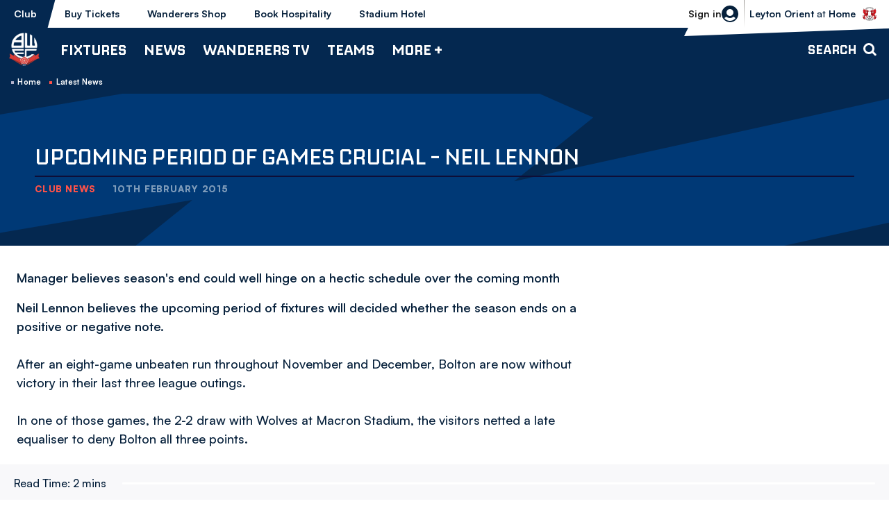

--- FILE ---
content_type: text/html; charset=UTF-8
request_url: https://www.bwfc.co.uk/news/2015/february/upcoming-period-of-games-crucial---neil-lennon
body_size: 18167
content:
<!DOCTYPE html>
<html lang="en" dir="ltr" prefix="og: https://ogp.me/ns#">
  <head>
    <meta charset="utf-8" />
<script async="async" src="https://pagead2.googlesyndication.com/tag/js/gpt.js"></script>
<script type="text/javascript">window.ClubcastRegistry = window.ClubcastRegistry || [];</script>
<meta name="apple-itunes-app" content="app-id=6450113315" />
<script type="text/javascript">(function(w,d,s,l,i){w[l]=w[l]||[];var f=d.getElementsByTagName(s)[0],e=d.createElement(s);e.async=true;
e.src='https://api.clubcast.co.uk/analytics/cda.js?id='+i;f.parentNode.insertBefore(e,f);w.cde=w.cde||[];})
(window,document,'script','cda','bol');</script>
<meta name="description" content="Manager believes season&#039;s end could well hinge on a hectic schedule over the coming month" />
<link rel="canonical" href="https://www.bwfc.co.uk/news/2015/february/upcoming-period-of-games-crucial---neil-lennon" />
<meta property="og:url" content="https://www.bwfc.co.uk/news/2015/february/upcoming-period-of-games-crucial---neil-lennon" />
<meta property="og:title" content="Upcoming period of games crucial - Neil Lennon | Bolton Wanderers FC" />
<meta property="og:description" content="Manager believes season&#039;s end could well hinge on a hectic schedule over the coming month" />
<meta name="twitter:card" content="summary_large_image" />
<meta name="twitter:title" content="Upcoming period of games crucial - Neil Lennon | Bolton Wanderers FC" />
<meta name="twitter:description" content="Manager believes season&#039;s end could well hinge on a hectic schedule over the coming month" />
<meta name="msapplication-TileColor" content="#003671" />
<meta name="theme-color" content="#ffffff" />
<meta name="Generator" content="Drupal 10 (https://www.drupal.org)" />
<meta name="MobileOptimized" content="width" />
<meta name="HandheldFriendly" content="true" />
<meta name="viewport" content="width=device-width, initial-scale=1.0" />
<link rel="manifest" href="/site.webmanifest" />
<link rel="apple-touch-icon" sizes="180x180" href="https://cdn.bwfc.co.uk/sites/default/files/favicons/apple-touch-icon.png" />
<link rel="icon" type="image/png" sizes="32x32" href="https://cdn.bwfc.co.uk/sites/default/files/favicons/favicon-32x32.png" />
<link rel="icon" type="image/png" sizes="16x16" href="https://cdn.bwfc.co.uk/sites/default/files/favicons/favicon-16x16.png" />
<link rel="manifest" href="https://cdn.bwfc.co.uk/sites/default/files/favicons/site.webmanifest" />
<link rel="mask-icon" href="https://cdn.bwfc.co.uk/sites/default/files/favicons/safari-pinned-tab.svg" color="#003671" />
<script>window.addEventListener('cc:onConsent', function(data) {
  if (data.detail.cookie.categories.includes('performance')) {
  (function(w,d,s,l,i){w[l]=w[l]||[];w[l].push({'gtm.start':new Date().getTime(),event:'gtm.js'});var f=d.getElementsByTagName(s)[0];var j=d.createElement(s);var dl=l!='dataLayer'?'&l='+l:'';j.src='https://www.googletagmanager.com/gtm.js?id='+i+dl+'';j.async=true;f.parentNode.insertBefore(j,f);})(window,document,'script','dataLayer','GTM-W3MC9CP');
  }
});</script>

    <title>Upcoming period of games crucial - Neil Lennon | Bolton Wanderers FC</title>
    <link rel="stylesheet" media="all" href="/sites/default/files/css/css_JB_Wb-r59cGK4Nwcjq5gf_kp6PfbbmPiC_nSDas_kT4.css?delta=0&amp;language=en&amp;theme=bolton&amp;include=[base64]" />
<link rel="stylesheet" media="all" href="/sites/default/files/css/css_VXEKoHB27WKT7Xaoeo7OQXCkpXSzjwUVylDvQ7-PaAs.css?delta=1&amp;language=en&amp;theme=bolton&amp;include=[base64]" />
<link rel="stylesheet" media="all" href="/themes/custom/bolton/css/style.95619da527109b02a4c3.css?t98i9d" />
<link rel="stylesheet" media="all" href="https://fonts.googleapis.com/css2?family=Inter:wght@400;600;700;800;900&amp;display=swap" />
<link rel="stylesheet" media="all" href="/themes/custom/clubcast/css/global.6ace93b4ec09693eb2e8.css?t98i9d" />
<link rel="stylesheet" media="all" href="/themes/custom/bolton/css/global.ed068de03d7bb458aabe.css?t98i9d" />
<link rel="stylesheet" media="all" href="/themes/custom/clubcast/css/mega_navigation.91987d90033ba08536ba.css?t98i9d" />
<link rel="stylesheet" media="all" href="/themes/custom/bolton/css/mega_navigation.c942d838eb521b62c7b4.css?t98i9d" />
<link rel="stylesheet" media="all" href="/themes/custom/clubcast/css/node_article.d94a28abf337620acfb2.css?t98i9d" />
<link rel="stylesheet" media="all" href="/themes/custom/bolton/css/node_article.9a14eef9b7eb042adf66.css?t98i9d" />
<link rel="stylesheet" media="all" href="/themes/custom/clubcast/css/node_article_full.31d6cfe0d16ae931b73c.css?t98i9d" />
<link rel="stylesheet" media="all" href="/themes/custom/bolton/css/textarea.8a606ded7164ed23a807.css?t98i9d" />
<link rel="stylesheet" media="all" href="/themes/custom/bolton/css/cookie_consent.68eb5101544fa5c9ecab.css?t98i9d" />
<link rel="stylesheet" media="all" href="/themes/custom/bolton/css/inline_nav.9603afbca10fca6a7337.css?t98i9d" />
<link rel="stylesheet" media="all" href="/sites/default/files/css/css_3ENI8J10WVrw1TZBt2EatVUqKkzHuQleXir2ZNh8yd8.css?delta=14&amp;language=en&amp;theme=bolton&amp;include=[base64]" />

    <script src="/sites/default/files/asset_injector/js/migrated_header_scripts_0-e50260c1600f6e6b20bc557cd50f83eb.js?t98i9d"></script>

  </head>
  <body class="path-node page-node-type-article">
        <a href="#main-content" class="visually-hidden focusable skip-link">
      Skip to main content
    </a>
    
      <div class="dialog-off-canvas-main-canvas" data-off-canvas-main-canvas>
    <div class="layout-container">
            <header role="banner" class="m-header m-header--article">
      <div class="m-header__inner">
                  <div class="m-header__logo">
            <a href="https://www.bwfc.co.uk/" class="m-header__logo-link">
              <span class="show-for-sr">Back to homepage</span>
                <img src="/themes/custom/bolton/files/logo-white.webp"  alt="Bolton Wanderers FC" title="Back to home" />
            </a>
          </div>
                  <div class="m-header__top-hat">
          <nav class="m-auxiliary-nav">
        <ul class="m-auxiliary-nav__menu">
          <li class="m-auxiliary-nav__menu-item">
            <a href="https://www.bwfc.co.uk/" class="m-auxiliary-nav__menu-link m-auxiliary-nav__menu-link--active">Club</a>
          </li>
          <li class="m-auxiliary-nav__menu-item">
            <a href="https://www.eticketing.co.uk/bwfc" class="m-auxiliary-nav__menu-link" target="_blank">Buy Tickets</a>
          </li>
          <li class="m-auxiliary-nav__menu-item">
            <a href="https://www.bwfcdirect.co.uk" class="m-auxiliary-nav__menu-link" target="_blank">Wanderers Shop</a>
          </li>
          <li class="m-auxiliary-nav__menu-item m-auxiliary-nav__menu-hospitality">
            <a href="https://www.eticketing.co.uk/bwfc/Hospitality/LandingPage" class="m-auxiliary-nav__menu-link" target="_blank">Book Hospitality</a>
          </li>
          <li class="m-auxiliary-nav__menu-item m-auxiliary-nav__menu-hotel">
            <a href="https://www.boltonstadiumhotel.co.uk/" class="m-auxiliary-nav__menu-link" target="_blank">Stadium Hotel</a>
          </li>
        </ul>
      </nav>
      <div class="m-header__actions">
        <button class="m-header__actions-btn js--toggle-account-menu" aria-label="Toggle account menu">
          <svg width="24" height="24" viewBox="0 0 24 24" class="m-header__actions-icon m-header__actions-icon--open">
            <title>Login/register</title>
            <path d="m23.94 13.208-.012.11a12.022 12.022 0 0 1-.064.492l.024-.161a11.972 11.972 0 0 1-1.077 3.565 11.965 11.965 0 0 1-.466.87l.053-.09a12.011 12.011 0 0 1-.818 1.234l.021-.028a12.052 12.052 0 0 1-.232.3l.024-.03A11.978 11.978 0 0 1 12 24 12.001 12.001 0 0 1 .112 13.649l.024.161a11.995 11.995 0 0 1-.076-.602l-.01-.11A12.066 12.066 0 0 1 0 12C0 5.373 5.373 0 12 0s12 5.373 12 12c0 .116-.002.231-.005.346L24 12a12.219 12.219 0 0 1-.05 1.098l-.01.11zm-6.818 2.937-.067.056A7.967 7.967 0 0 1 12 18a7.963 7.963 0 0 1-5.122-1.855 12.017 12.017 0 0 0-2.854 1.889A9.986 9.986 0 0 0 12 22a9.984 9.984 0 0 0 7.974-3.965 11.957 11.957 0 0 0-2.852-1.89zM12 5a5 5 0 1 0 0 10 5 5 0 0 0 0-10z" fill="#06203B" fill-rule="evenodd"/>
          </svg>
          <svg aria-hidden="true" class="m-header__actions-icon m-header__actions-icon--close" width="24" height="24" viewBox="0 0 24 24" xmlns="http://www.w3.org/2000/svg">
            <path d="M19.425 4.782a1 1 0 0 1 0 1.415l-5.304 5.302 5.304 5.304a1 1 0 0 1 0 1.415l-.707.707a1 1 0 0 1-1.415 0L12 13.62l-5.302 5.304a1 1 0 0 1-1.415 0l-.707-.707a1 1 0 0 1 0-1.415L9.878 11.5 4.575 6.197a1 1 0 0 1 0-1.415l.707-.707a1 1 0 0 1 1.415 0l5.302 5.303 5.304-5.303a1 1 0 0 1 1.415 0l.707.707z" fill-rule="evenodd"/>
          </svg>
                      <span class="m-header__actions-text">Sign in</span>
                  </button>
        <nav class="m-header-account">
                              <ul class="m-header-account__menu m-header-account__menu--logged-out">
            <li class="m-header-account__cta-label">
              <span>Welcome</span>
            </li>
            <li class="m-header-account__cta m-header-account__cta--login menu-item">
              <a class="m-header__actions-link" href="https://www.bwfc.co.uk/user/login" aria-label="Login">
                Login
                <span class="menu-item-icon"></span>
              </a>
            </li>
            <li class="m-header-account__cta m-header-account__cta--register menu-item">
              <a class="m-header__actions-link" href="https://www.bwfc.co.uk/user/register" aria-label="Register">
                Register
                <span class="menu-item-icon"></span>
              </a>
            </li>
            <li class="m-header-account__cta m-header-account__cta--register menu-item">
              <a class="m-header__actions-link" href="https://www.bwfc.co.uk/user/password" aria-label="Forgot password">
                Forgot Password
                <span class="menu-item-icon"></span>
              </a>
            </li>
          </ul>
                  </nav>
      </div>
              <div class="m-header__fixture">
          <a href="/fixture/view/5750">
            <span>Bolton Wanderers vs Leyton Orient</span>
          </a>
                      <div class="m-header__fixture-label text-uppercase">
              <strong>Leyton Orient</strong> at <strong>Home</strong>
            </div>
                    <div class="m-header__fixture-crest">
              <img loading="lazy" sizes="300px" srcset="https://cdn.bwfc.co.uk/icons/team/light/1x/id/93.png?version=2026011501 100w, https://cdn.bwfc.co.uk/icons/team/light/2x/id/93.png?version=2026011501 200w, https://cdn.bwfc.co.uk/icons/team/light/3x/id/93.png?version=2026011501 300w" src="https://cdn.bwfc.co.uk/icons/team/light/1x/id/93.png?version=2026011501" alt="" />


          </div>
        </div>
            </div>
                  <div class="m-header__main">
                          <button class="m-hamburger js--toggle-menu" type="button" aria-label="Toggle site navigation">
                  <span class="m-hamburger__box" aria-hidden="true">
                    <span class="m-hamburger__inner"></span>
                  </span>
                <strong class="m-hamburger__label m-hamburger__label--open">Menu</strong>
                <strong class="m-hamburger__label m-hamburger__label--close">Close</strong>
              </button>
                                      <div class="m-header__nav">
                                                    <div class="region region-primary-menu">
    <nav role="navigation" aria-labelledby="block-bolton-mega-navigation-menu" id="block-bolton-mega-navigation" class="block block-menu navigation menu--mega-navigation m-main-nav">
            
  <h2 class="visually-hidden" id="block-bolton-mega-navigation-menu">Mega Navigation</h2>
  

        

                        <ul class="m-main-nav__menu">
                                                        <li class="menu-item menu-item--expanded">
                <a href="/fixture/list/68" title="Fixtures">
                  Fixtures
                  <span class="menu-item-icon"></span>
                </a>
                                                          <ul class="submenu">
                                                        <li class="menu-item menu-item--expanded">
                <a href="/fixture/list/68" title="First Team">
                  First Team
                  <span class="menu-item-icon"></span>
                </a>
                                                          <ul class="submenu">
                                                        <li class="menu-item">
                <a href="/fixture/list/68" title="Fixtures">
                  Fixtures
                  <span class="menu-item-icon"></span>
                </a>
                              </li>
                                                            <li class="menu-item">
                <a href="/table/68" title="League Table">
                  League Table
                  <span class="menu-item-icon"></span>
                </a>
                              </li>
                                
        </ul>
    
                              </li>
                                                            <li class="menu-item menu-item--expanded">
                <a href="/fixture/list/4" title="B Team">
                  B Team
                  <span class="menu-item-icon"></span>
                </a>
                                                          <ul class="submenu">
                                                        <li class="menu-item">
                <a href="/fixture/list/4" title="Fixtures">
                  Fixtures
                  <span class="menu-item-icon"></span>
                </a>
                              </li>
                                                            <li class="menu-item">
                <a href="/table/4" title="League Table">
                  League Table
                  <span class="menu-item-icon"></span>
                </a>
                              </li>
                                
        </ul>
    
                              </li>
                                                            <li class="menu-item menu-item--expanded">
                <a href="/fixture/list/143" title="Youth Team">
                  Youth Team
                  <span class="menu-item-icon"></span>
                </a>
                                                          <ul class="submenu">
                                                        <li class="menu-item">
                <a href="/fixture/list/143" title="Fixtures">
                  Fixtures
                  <span class="menu-item-icon"></span>
                </a>
                              </li>
                                                            <li class="menu-item">
                <a href="/table/143" title="League Table">
                  League Table
                  <span class="menu-item-icon"></span>
                </a>
                              </li>
                                
        </ul>
    
                              </li>
                                                            <li class="menu-item menu-item--expanded">
                <a href="/fixture/list/861" title="Women">
                  Women
                  <span class="menu-item-icon"></span>
                </a>
                                                          <ul class="submenu">
                                                        <li class="menu-item">
                <a href="/fixture/list/861" title="Fixtures">
                  Fixtures
                  <span class="menu-item-icon"></span>
                </a>
                              </li>
                                                            <li class="menu-item">
                <a href="https://fulltime.thefa.com/table.html?league=4674028&amp;selectedSeason=382925243&amp;selectedDivision=319275546&amp;selectedCompetition=0&amp;selectedFixtureGroupKey=1_416501658" title="League Table">
                  League Table
                  <span class="menu-item-icon"></span>
                </a>
                              </li>
                                
        </ul>
    
                              </li>
                                
        </ul>
    
                              </li>
                                                            <li class="menu-item menu-item--expanded">
                <a href="/news" title="News">
                  News
                  <span class="menu-item-icon"></span>
                </a>
                                                          <ul class="submenu">
                                                        <li class="menu-item menu-item--expanded">
                <a href="/news?category=All&amp;field_tags_target_id=All" title="Team News">
                  Team News
                  <span class="menu-item-icon"></span>
                </a>
                                                          <ul class="submenu">
                                                        <li class="menu-item">
                <a href="/news?category=All&amp;field_tags_target_id=1283" title="First Team">
                  First Team
                  <span class="menu-item-icon"></span>
                </a>
                              </li>
                                                            <li class="menu-item">
                <a href="/news?category=All&amp;field_tags_target_id=1284" title="B Team">
                  B Team
                  <span class="menu-item-icon"></span>
                </a>
                              </li>
                                                            <li class="menu-item">
                <a href="/news?category=All&amp;field_tags_target_id=1285" title="Youth Team">
                  Youth Team
                  <span class="menu-item-icon"></span>
                </a>
                              </li>
                                                            <li class="menu-item">
                <a href="/news?category=2159&amp;field_tags_target_id=All" title="Women&#039;s Team">
                  Women's Team
                  <span class="menu-item-icon"></span>
                </a>
                              </li>
                                
        </ul>
    
                              </li>
                                                            <li class="menu-item menu-item--expanded">
                <a href="/news?category=All&amp;field_tags_target_id=All" title="Categories">
                  Categories
                  <span class="menu-item-icon"></span>
                </a>
                                                          <ul class="submenu">
                                                        <li class="menu-item">
                <a href="/news?category=1250&amp;field_tags_target_id=All" title="Club">
                  Club
                  <span class="menu-item-icon"></span>
                </a>
                              </li>
                                                            <li class="menu-item">
                <a href="/news?category=1256&amp;field_tags_target_id=All" title="Community">
                  Community
                  <span class="menu-item-icon"></span>
                </a>
                              </li>
                                                            <li class="menu-item">
                <a href="/news?category=1258&amp;field_tags_target_id=All" title="Commercial">
                  Commercial
                  <span class="menu-item-icon"></span>
                </a>
                              </li>
                                                            <li class="menu-item">
                <a href="/news?category=1254&amp;field_tags_target_id=All" title="Interviews">
                  Interviews
                  <span class="menu-item-icon"></span>
                </a>
                              </li>
                                
        </ul>
    
                              </li>
                                                            <li class="menu-item menu-item--expanded">
                <a href="/news?category=1257&amp;field_tags_target_id=All" title="Fixture News">
                  Fixture News
                  <span class="menu-item-icon"></span>
                </a>
                                                          <ul class="submenu">
                                                        <li class="menu-item">
                <a href="/news?category=1253&amp;field_tags_target_id=All" title="Match Previews">
                  Match Previews
                  <span class="menu-item-icon"></span>
                </a>
                              </li>
                                                            <li class="menu-item">
                <a href="/news?category=1252&amp;field_tags_target_id=All" title="Match Reports">
                  Match Reports
                  <span class="menu-item-icon"></span>
                </a>
                              </li>
                                                            <li class="menu-item">
                <a href="/news?category=1251&amp;field_tags_target_id=All" title="Ticketing">
                  Ticketing
                  <span class="menu-item-icon"></span>
                </a>
                              </li>
                                
        </ul>
    
                              </li>
                                
        </ul>
    
                              </li>
                                                            <li class="menu-item menu-item--expanded">
                <a href="/wanderers-tv" title="Wanderers TV">
                  Wanderers TV
                  <span class="menu-item-icon"></span>
                </a>
                                                          <ul class="submenu">
                                                        <li class="menu-item menu-item--expanded">
                <a href="/wanderers-tv" title="Watch">
                  Watch
                  <span class="menu-item-icon"></span>
                </a>
                                                          <ul class="submenu">
                                                        <li class="menu-item">
                <a href="https://www.bwfc.co.uk/video/live" title="Watch\Listen Live">
                  Watch\Listen Live
                  <span class="menu-item-icon"></span>
                </a>
                              </li>
                                                            <li class="menu-item">
                <a href="/video/section?feed=da07d8c8-f228-4932-8514-ab9a40419f37&amp;section=15379c45-b9fa-4b7e-881f-0d8d255684cf" title="Latest">
                  Latest
                  <span class="menu-item-icon"></span>
                </a>
                              </li>
                                                            <li class="menu-item">
                <a href="/video/section?feed=da07d8c8-f228-4932-8514-ab9a40419f37&amp;section=ee83d52a-14fc-44ff-a699-3b415640a0a5" title="Highlights">
                  Highlights
                  <span class="menu-item-icon"></span>
                </a>
                              </li>
                                                            <li class="menu-item">
                <a href="/video/section?feed=da07d8c8-f228-4932-8514-ab9a40419f37&amp;section=9d74d5f7-cfde-4e8e-8e4a-0b7341fa5a15" title="Extended Highlights">
                  Extended Highlights
                  <span class="menu-item-icon"></span>
                </a>
                              </li>
                                                            <li class="menu-item">
                <a href="/wanderers-tv" title="Full Match Replays">
                  Full Match Replays
                  <span class="menu-item-icon"></span>
                </a>
                              </li>
                                                            <li class="menu-item">
                <a href="/video/section?feed=da07d8c8-f228-4932-8514-ab9a40419f37&amp;section=7bae00a1-5948-4de6-be31-ffd8312a1977" title="Manager Interviews">
                  Manager Interviews
                  <span class="menu-item-icon"></span>
                </a>
                              </li>
                                                            <li class="menu-item">
                <a href="/video/section?feed=da07d8c8-f228-4932-8514-ab9a40419f37&amp;section=73acf28a-c043-4c73-9680-efd84b17ef2c" title="Player Interviews">
                  Player Interviews
                  <span class="menu-item-icon"></span>
                </a>
                              </li>
                                                            <li class="menu-item">
                <a href="/video/section?feed=da07d8c8-f228-4932-8514-ab9a40419f37&amp;section=e6335ac2-5ba5-41a1-81ef-4e2fa68834dc" title="Women&#039;s Team">
                  Women's Team
                  <span class="menu-item-icon"></span>
                </a>
                              </li>
                                                            <li class="menu-item">
                <a href="/video/section?feed=da07d8c8-f228-4932-8514-ab9a40419f37&amp;section=56b82491-c36c-4aee-b230-5312aa433acb" title="Inside Matchday">
                  Inside Matchday
                  <span class="menu-item-icon"></span>
                </a>
                              </li>
                                                            <li class="menu-item">
                <a href="/video/section?feed=da07d8c8-f228-4932-8514-ab9a40419f37&amp;section=525aa2b3-dad1-4f07-ac4b-eeb827f45e9b" title="Behind The Scenes">
                  Behind The Scenes
                  <span class="menu-item-icon"></span>
                </a>
                              </li>
                                                            <li class="menu-item">
                <a href="/video/section?feed=da07d8c8-f228-4932-8514-ab9a40419f37&amp;section=b1355183-8631-4466-a3a6-8f601ba42f52" title="The Archive">
                  The Archive
                  <span class="menu-item-icon"></span>
                </a>
                              </li>
                                                            <li class="menu-item">
                <a href="/video/section?feed=da07d8c8-f228-4932-8514-ab9a40419f37&amp;section=fb898b0f-35c2-42ef-96df-6795fdbfb39c" title="The Vault">
                  The Vault
                  <span class="menu-item-icon"></span>
                </a>
                              </li>
                                
        </ul>
    
                              </li>
                                                            <li class="menu-item menu-item--expanded">
                <a href="/subscriptions-and-passes" title="Subscriptions &amp; Passes ">
                  Subscriptions & Passes 
                  <span class="menu-item-icon"></span>
                </a>
                                                          <ul class="submenu">
                                                        <li class="menu-item">
                <a href="/subscriptions-and-passes" title="Subscribe / Buy Passes">
                  Subscribe / Buy Passes
                  <span class="menu-item-icon"></span>
                </a>
                              </li>
                                
        </ul>
    
                              </li>
                                                            <li class="menu-item menu-item--expanded">
                <a href="" title="Key Information">
                  Key Information
                  <span class="menu-item-icon"></span>
                </a>
                                                          <ul class="submenu">
                                                        <li class="menu-item">
                <a href="/user/register" title="Create Wanderers Account">
                  Create Wanderers Account
                  <span class="menu-item-icon"></span>
                </a>
                              </li>
                                                            <li class="menu-item">
                <a href="/wanderers-tv/key-information/faqs" title="FAQs">
                  FAQs
                  <span class="menu-item-icon"></span>
                </a>
                              </li>
                                                            <li class="menu-item">
                <a href="/user/login" title="My Account">
                  My Account
                  <span class="menu-item-icon"></span>
                </a>
                              </li>
                                                            <li class="menu-item">
                <a href="/wanderers-tv/key-information/ts-and-cs" title="Ts and Cs ">
                  Ts and Cs 
                  <span class="menu-item-icon"></span>
                </a>
                              </li>
                                                            <li class="menu-item">
                <a href="/contact-wanderers-tv/contact" title="Contact">
                  Contact
                  <span class="menu-item-icon"></span>
                </a>
                              </li>
                                
        </ul>
    
                              </li>
                                
        </ul>
    
                              </li>
                                                            <li class="menu-item menu-item--expanded">
                <a href="/teams" title="Teams">
                  Teams
                  <span class="menu-item-icon"></span>
                </a>
                                                          <ul class="submenu">
                                                        <li class="menu-item menu-item--expanded">
                <a href="/squad/68" title="First Team">
                  First Team
                  <span class="menu-item-icon"></span>
                </a>
                                                          <ul class="submenu">
                                                        <li class="menu-item">
                <a href="/squad/68" title="Players">
                  Players
                  <span class="menu-item-icon"></span>
                </a>
                              </li>
                                                            <li class="menu-item">
                <a href="/staff/First%20Team" title="Management &amp; Staff">
                  Management & Staff
                  <span class="menu-item-icon"></span>
                </a>
                              </li>
                                                            <li class="menu-item">
                <a href="/news?category=All&amp;field_tags_target_id=1283" title="Team News">
                  Team News
                  <span class="menu-item-icon"></span>
                </a>
                              </li>
                                                            <li class="menu-item">
                <a href="/fixture/list/68" title="Fixtures">
                  Fixtures
                  <span class="menu-item-icon"></span>
                </a>
                              </li>
                                                            <li class="menu-item">
                <a href="/table/68" title="League Table">
                  League Table
                  <span class="menu-item-icon"></span>
                </a>
                              </li>
                                
        </ul>
    
                              </li>
                                                            <li class="menu-item menu-item--expanded">
                <a href="/staff/B%20Team" title="B Team">
                  B Team
                  <span class="menu-item-icon"></span>
                </a>
                                                          <ul class="submenu">
                                                        <li class="menu-item">
                <a href="/squad/4" title="Players">
                  Players
                  <span class="menu-item-icon"></span>
                </a>
                              </li>
                                                            <li class="menu-item">
                <a href="/staff/B%20Team" title="Management &amp; Staff">
                  Management & Staff
                  <span class="menu-item-icon"></span>
                </a>
                              </li>
                                                            <li class="menu-item">
                <a href="/news?category=All&amp;field_tags_target_id=1284" title="Team News">
                  Team News
                  <span class="menu-item-icon"></span>
                </a>
                              </li>
                                
        </ul>
    
                              </li>
                                                            <li class="menu-item menu-item--expanded">
                <a href="/staff/Youth%20Team" title="Youth Team">
                  Youth Team
                  <span class="menu-item-icon"></span>
                </a>
                                                          <ul class="submenu">
                                                        <li class="menu-item">
                <a href="/squad/143" title="Players">
                  Players
                  <span class="menu-item-icon"></span>
                </a>
                              </li>
                                                            <li class="menu-item">
                <a href="/staff/Youth%20Team" title="Management &amp; Staff">
                  Management & Staff
                  <span class="menu-item-icon"></span>
                </a>
                              </li>
                                                            <li class="menu-item">
                <a href="/news?category=All&amp;field_tags_target_id=1285" title="Team News">
                  Team News
                  <span class="menu-item-icon"></span>
                </a>
                              </li>
                                
        </ul>
    
                              </li>
                                                            <li class="menu-item menu-item--expanded">
                <a href="/squad/861" title="Women">
                  Women
                  <span class="menu-item-icon"></span>
                </a>
                                                          <ul class="submenu">
                                                        <li class="menu-item">
                <a href="/squad/861" title="Players">
                  Players
                  <span class="menu-item-icon"></span>
                </a>
                              </li>
                                                            <li class="menu-item">
                <a href="/staff/women" title="Management &amp; Staff">
                  Management & Staff
                  <span class="menu-item-icon"></span>
                </a>
                              </li>
                                
        </ul>
    
                              </li>
                                
        </ul>
    
                              </li>
                                                            <li class="menu-item menu-item--expanded">
                <a href="" title="More +">
                  More +
                  <span class="menu-item-icon"></span>
                </a>
                                                          <ul class="submenu">
                                                        <li class="menu-item menu-item--expanded">
                <a href="/club" title="Club">
                  Club
                  <span class="menu-item-icon"></span>
                </a>
                                                          <ul class="submenu">
                                                        <li class="menu-item">
                <a href="/club/history" title="History">
                  History
                  <span class="menu-item-icon"></span>
                </a>
                              </li>
                                                            <li class="menu-item">
                <a href="/club/honours" title="Honours">
                  Honours
                  <span class="menu-item-icon"></span>
                </a>
                              </li>
                                                            <li class="menu-item">
                <a href="/club/directory" title="Directory">
                  Directory
                  <span class="menu-item-icon"></span>
                </a>
                              </li>
                                                            <li class="menu-item">
                <a href="/club/policies-reports" title="Policies &amp; Reports">
                  Policies & Reports
                  <span class="menu-item-icon"></span>
                </a>
                              </li>
                                                            <li class="menu-item">
                <a href="/vacancies" title="Vacancies">
                  Vacancies
                  <span class="menu-item-icon"></span>
                </a>
                              </li>
                                                            <li class="menu-item">
                <a href="/club/equality-diversity-and-inclusion" title="Equality, Diversity and Inclusion">
                  Equality, Diversity and Inclusion
                  <span class="menu-item-icon"></span>
                </a>
                              </li>
                                                            <li class="menu-item">
                <a href="/club/one-wanderers-family-safeguarding" title="One Wanderers Family - Safeguarding">
                  One Wanderers Family - Safeguarding
                  <span class="menu-item-icon"></span>
                </a>
                              </li>
                                                            <li class="menu-item">
                <a href="/form/contact" title="Contact">
                  Contact
                  <span class="menu-item-icon"></span>
                </a>
                              </li>
                                                            <li class="menu-item">
                <a href="/club/company-details" title="Company Details">
                  Company Details
                  <span class="menu-item-icon"></span>
                </a>
                              </li>
                                
        </ul>
    
                              </li>
                                                            <li class="menu-item menu-item--expanded">
                <a href="/commercial" title="Commercial">
                  Commercial
                  <span class="menu-item-icon"></span>
                </a>
                                                          <ul class="submenu">
                                                        <li class="menu-item">
                <a href="https://www.wanderersmobile.co.uk/" title="Wanderers Mobile">
                  Wanderers Mobile
                  <span class="menu-item-icon"></span>
                </a>
                              </li>
                                                            <li class="menu-item">
                <a href="/more/commercial/matchday-sponsorship" title="Matchday Sponsorship">
                  Matchday Sponsorship
                  <span class="menu-item-icon"></span>
                </a>
                              </li>
                                                            <li class="menu-item">
                <a href="/more/commercial/player-sponsorship" title="Player Sponsorship">
                  Player Sponsorship
                  <span class="menu-item-icon"></span>
                </a>
                              </li>
                                                            <li class="menu-item">
                <a href="/commercial/advertising" title="Advertising">
                  Advertising
                  <span class="menu-item-icon"></span>
                </a>
                              </li>
                                                            <li class="menu-item">
                <a href="/commercial/business-partnerships-leds" title="Business Partnerships (LEDs)">
                  Business Partnerships (LEDs)
                  <span class="menu-item-icon"></span>
                </a>
                              </li>
                                                            <li class="menu-item">
                <a href="https://www.bwfc.co.uk/stadium-tours" title="Stadium Tours">
                  Stadium Tours
                  <span class="menu-item-icon"></span>
                </a>
                              </li>
                                                            <li class="menu-item">
                <a href="/commercial/wanderers-business-club" title="Wanderers Business Club">
                  Wanderers Business Club
                  <span class="menu-item-icon"></span>
                </a>
                              </li>
                                                            <li class="menu-item">
                <a href="/commercial/club-partners" title="Club Partners">
                  Club Partners
                  <span class="menu-item-icon"></span>
                </a>
                              </li>
                                                            <li class="menu-item">
                <a href="/commercial/international-football-development" title="International Football Development">
                  International Football Development
                  <span class="menu-item-icon"></span>
                </a>
                              </li>
                                                            <li class="menu-item">
                <a href="/commercial/fan-stones" title="Fan Stones">
                  Fan Stones
                  <span class="menu-item-icon"></span>
                </a>
                              </li>
                                
        </ul>
    
                              </li>
                                                            <li class="menu-item menu-item--expanded">
                <a href="/club-bolton" title="Club Bolton">
                  Club Bolton
                  <span class="menu-item-icon"></span>
                </a>
                                                          <ul class="submenu">
                                                        <li class="menu-item">
                <a href="/more/club-bolton/202526-seasonal-hospitality" title="2025/26 | Seasonal Hospitality">
                  2025/26 | Seasonal Hospitality
                  <span class="menu-item-icon"></span>
                </a>
                              </li>
                                                            <li class="menu-item">
                <a href="/match-match-hospitality" title="Match-by-Match Hospitality">
                  Match-by-Match Hospitality
                  <span class="menu-item-icon"></span>
                </a>
                              </li>
                                                            <li class="menu-item">
                <a href="/more/club-bolton/202425-hospitality/weddings-whites" title="Weddings at Whites">
                  Weddings at Whites
                  <span class="menu-item-icon"></span>
                </a>
                              </li>
                                                            <li class="menu-item">
                <a href="/commercial/club-bolton/upcoming-events" title="Upcoming Events">
                  Upcoming Events
                  <span class="menu-item-icon"></span>
                </a>
                              </li>
                                                            <li class="menu-item">
                <a href="/commercial/club-bolton/conferences" title="Conferences">
                  Conferences
                  <span class="menu-item-icon"></span>
                </a>
                              </li>
                                                            <li class="menu-item">
                <a href="/club-bolton/boxoso-premier-suite" title="Boxoso Premier Suite">
                  Boxoso Premier Suite
                  <span class="menu-item-icon"></span>
                </a>
                              </li>
                                                            <li class="menu-item">
                <a href="https://www.bwfc.co.uk/commercial/club-bolton/christmas-2025" title="Christmas 2025">
                  Christmas 2025
                  <span class="menu-item-icon"></span>
                </a>
                              </li>
                                                            <li class="menu-item">
                <a href="/more/club-bolton/enquire-now" title="Enquire Now">
                  Enquire Now
                  <span class="menu-item-icon"></span>
                </a>
                              </li>
                                
        </ul>
    
                              </li>
                                                            <li class="menu-item menu-item--expanded">
                <a href="/fans" title="Fans">
                  Fans
                  <span class="menu-item-icon"></span>
                </a>
                                                          <ul class="submenu">
                                                        <li class="menu-item">
                <a href="/fans" title="Fan &amp; Visitor Information">
                  Fan & Visitor Information
                  <span class="menu-item-icon"></span>
                </a>
                              </li>
                                                            <li class="menu-item">
                <a href="/fans/junior-whites" title="Junior Whites">
                  Junior Whites
                  <span class="menu-item-icon"></span>
                </a>
                              </li>
                                                            <li class="menu-item">
                <a href="/fans/matchday-buses" title="Matchday Buses">
                  Matchday Buses
                  <span class="menu-item-icon"></span>
                </a>
                              </li>
                                                            <li class="menu-item">
                <a href="/fans/fan-requests" title="Fan Requests">
                  Fan Requests
                  <span class="menu-item-icon"></span>
                </a>
                              </li>
                                                            <li class="menu-item">
                <a href="/fans/bwfc-supporters-trust" title="BWFC Supporters&#039; Trust">
                  BWFC Supporters' Trust
                  <span class="menu-item-icon"></span>
                </a>
                              </li>
                                                            <li class="menu-item">
                <a href="/fans/supporter-charter" title="Supporter Charter">
                  Supporter Charter
                  <span class="menu-item-icon"></span>
                </a>
                              </li>
                                                            <li class="menu-item">
                <a href="/fans/disabled-supporters" title="Disabled Supporters ">
                  Disabled Supporters 
                  <span class="menu-item-icon"></span>
                </a>
                              </li>
                                                            <li class="menu-item">
                <a href="/fans/bwda-lotteries" title="BWDA Lotteries">
                  BWDA Lotteries
                  <span class="menu-item-icon"></span>
                </a>
                              </li>
                                                            <li class="menu-item">
                <a href="https://cdn.bwfc.co.uk/sites/default/files/2025-07/Bolton%20Wanderers%20Fan%20Engagement%20Plan%202526.pdf" title="Fan Engagement Plan 2025/26">
                  Fan Engagement Plan 2025/26
                  <span class="menu-item-icon"></span>
                </a>
                              </li>
                                                            <li class="menu-item">
                <a href="/more/fans/one-wanderers-family" title="One Wanderers Family ">
                  One Wanderers Family 
                  <span class="menu-item-icon"></span>
                </a>
                              </li>
                                
        </ul>
    
                              </li>
                                                            <li class="menu-item menu-item--expanded">
                <a href="/tickets" title="Tickets">
                  Tickets
                  <span class="menu-item-icon"></span>
                </a>
                                                          <ul class="submenu">
                                                        <li class="menu-item">
                <a href="https://www.bwfc.co.uk/news/flexi-tickets-memberships-launched" title="2025/26 Flexi Tickets">
                  2025/26 Flexi Tickets
                  <span class="menu-item-icon"></span>
                </a>
                              </li>
                                                            <li class="menu-item menu-item--expanded">
                <a href="https://cdn.bwfc.co.uk/sites/default/files/2025-08/Bolton%20Wanderers%20Home%20Supporter%20Guide.pdf" title="Home Supporter Guide">
                  Home Supporter Guide
                  <span class="menu-item-icon"></span>
                </a>
                                                          <ul class="submenu">
                                                        <li class="menu-item">
                <a href="https://cdn.bwfc.co.uk/sites/default/files/2025-10/25%2026%20Away%20Fans%20guide.pdf" title="Away Supporter Guide">
                  Away Supporter Guide
                  <span class="menu-item-icon"></span>
                </a>
                              </li>
                                
        </ul>
    
                              </li>
                                                            <li class="menu-item">
                <a href="/official-membership" title="Official Membership ">
                  Official Membership 
                  <span class="menu-item-icon"></span>
                </a>
                              </li>
                                                            <li class="menu-item">
                <a href="https://www.eticketing.co.uk/bwfc" title="Buy Tickets">
                  Buy Tickets
                  <span class="menu-item-icon"></span>
                </a>
                              </li>
                                
        </ul>
    
                              </li>
                                                            <li class="menu-item menu-item--expanded">
                <a href="/more-bwfc" title="More From BWFC">
                  More From BWFC
                  <span class="menu-item-icon"></span>
                </a>
                                                          <ul class="submenu">
                                                        <li class="menu-item">
                <a href="https://www.ebuyer.com/boltonwanderers" title="ebuyer Affiliate Program">
                  ebuyer Affiliate Program
                  <span class="menu-item-icon"></span>
                </a>
                              </li>
                                                            <li class="menu-item">
                <a href="https://www.bwitc.org.uk/" title="BWitC">
                  BWitC
                  <span class="menu-item-icon"></span>
                </a>
                              </li>
                                                            <li class="menu-item">
                <a href="https://www.boltonstadiumhotel.co.uk/" title="Bolton Stadium Hotel">
                  Bolton Stadium Hotel
                  <span class="menu-item-icon"></span>
                </a>
                              </li>
                                
        </ul>
    
                              </li>
                                
        </ul>
    
                              </li>
                                
        </ul>
    

  <div class="m-main-nav__mega-bg"></div>

  </nav>
<div class="views-exposed-form m-form-exposed m-search block block-views block-views-exposed-filter-blockcc-search-page-1" data-drupal-selector="views-exposed-form-cc-search-page-1" id="block-bolton-search">
  
    
      <form action="/search" method="get" id="views-exposed-form-cc-search-page-1" accept-charset="UTF-8">
  <div class="form--inline clearfix">
  <div class="js-form-item form-item js-form-type-textfield form-type-textfield js-form-item-results-for form-item-results-for">
      <label for="edit-results-for">Search</label>
        <input data-drupal-selector="edit-results-for" type="text" id="edit-results-for" name="results_for" value="" size="30" maxlength="128" class="form-text" />

        </div>
<div data-drupal-selector="edit-actions" class="form-actions js-form-wrapper form-wrapper" id="edit-actions"><input data-drupal-selector="edit-submit-cc-search" type="submit" id="edit-submit-cc-search" value="Apply" class="button js-form-submit form-submit" />
</div>

</div>

</form>

  </div>

  </div>

                                
              </div>
                                                  <div class="m-header__search">
                <button class="m-header__search-btn js--toggle-search" type="button" aria-label="Toggle search">
                    <span class="m-header__search-btn-text m-header__search-btn-text--open">Search</span>
  <span class="m-header__search-btn-text m-header__search-btn-text--close">Close</span>
                                      <svg aria-hidden="true" class="m-header__search-btn-icon js--toggle-search--open" width="24" height="24" viewBox="0 0 24 24" xmlns="http://www.w3.org/2000/svg">
    <title>Search Icon</title>
    <g fill="#fff" fill-rule="evenodd">
      <path d="M11 3a8 8 0 1 1 0 16 8 8 0 0 1 0-16zm0 3a5 5 0 1 0 0 10 5 5 0 0 0 0-10z"/>
      <path d="m14.61 16.232 2.122-2.121 4.596 4.596a1.5 1.5 0 0 1-2.12 2.121l-4.597-4.596z"/>
    </g>
  </svg>
                    <svg aria-hidden="true" class="m-header__search-btn-icon js--toggle-search--close" width="24" height="24" viewBox="0 0 24 24" xmlns="http://www.w3.org/2000/svg">
    <path d="M19.425 4.782a1 1 0 0 1 0 1.415l-5.304 5.302 5.304 5.304a1 1 0 0 1 0 1.415l-.707.707a1 1 0 0 1-1.415 0L12 13.62l-5.302 5.304a1 1 0 0 1-1.415 0l-.707-.707a1 1 0 0 1 0-1.415L9.878 11.5 4.575 6.197a1 1 0 0 1 0-1.415l.707-.707a1 1 0 0 1 1.415 0l5.302 5.303 5.304-5.303a1 1 0 0 1 1.415 0l.707.707z" fill="#fff" fill-rule="evenodd"/>
  </svg>
                </button>
              </div>
                      </div>
              </div>
    </header>
  
  
    <div class="region region-breadcrumb">
    <div id="block-bolton-breadcrumbs" class="block block-system block-system-breadcrumb-block">
  
    
        <nav role="navigation" aria-labelledby="system-breadcrumb" class="m-breadcrumb">
    <h2 id="system-breadcrumb" class="visually-hidden">Breadcrumb</h2>
    <ol class="m-breadcrumb__list">
          <li class="m-breadcrumb__item">
                  <a class="m-breadcrumb__link" href="/">Home</a>
              </li>
          <li class="m-breadcrumb__item">
                  <a class="m-breadcrumb__link" href="/news">Latest News</a>
              </li>
        </ol>
  </nav>

  </div>

  </div>


    <div class="region region-highlighted">
    <div data-drupal-messages-fallback class="hidden"></div>

  </div>

  

  <main role="main">
    <a id="main-content" tabindex="-1"></a>    <div class="layout-content">

                <div class="region region-content">
    <div id="block-bolton-content" class="block block-system block-system-main-block">
  
    
      

<article class="m-article node node--type-article node--promoted node--view-mode-full">
      <div class="m-article__hero m-article__hero--empty">
              <div class="m-article__hero-content">
                                    <div class="m-article__category">
                <div class="m-article__category-inner">
                  Club News
                </div>
              </div>
                                            <h1 class="m-article__heading">Upcoming period of games crucial - Neil Lennon</h1>
                                          <div class="m-article__date">
              <div class="m-article__date-inner">
                <span class="js--reltime" data-timestamp="1423562425">10th February 2015</span>
              </div>
            </div>
                  </div>
                              </div>
      <div class="m-article__container">
                  <div class="m-article__sidebar">
          <div class="m-article__sidebar-inner"></div>
        </div>
      
                      <div class="m-article__content">
                      <div class="m-textarea paragraph paragraph--type--textarea paragraph--view-mode--default">
          
  <div class="clearfix text-formatted field field--name-field-main-text field--type-text-long field--label-hidden field__items">
        <div class="field__item"><p><strong>Manager believes season's end could well hinge on a hectic schedule over the coming month</strong></p>
<div><strong>Neil Lennon believes the upcoming period of fixtures will decided whether the season ends on a positive or negative note.</strong></div><div><br></div><div>After an eight-game unbeaten run throughout November and December, Bolton are now without victory in their last three league outings.&nbsp;</div><div><br></div><div>In one of those games, the 2-2 draw with Wolves at Macron Stadium, the visitors netted a late equaliser to deny Bolton all three points.</div><div><br></div><div>And with back to back home games on the horizon before trips to Nottingham Forest and Middlesbrough on the horizon the manager believes upcoming results will set the tone for the remainder of the campaign.</div><div><br></div><div>“We put out a pretty strong team against Derby and were fine for 40 minutes,” Lennon said. “We then gave away some very cheap goals to a very good side and contributed to our own downfall.</div><div><br></div><div>“We lost two players at half time due to injury, and this is all part of the challenge of being a manager. We’re now looking forward and are enthusiastic about the challenge ahead.</div><div><br></div><div>“If we had won last week against Wolves we would have been in the top half. We now find ourselves down towards the bottom three again. It just shows you how tight the league table is.</div><div><br></div><div>“We have two home games coming up. If we’re able to win those then things are suddenly looking a lot more positive.</div><div><br></div><div>“We’re not down at this moment in time, but we are slightly disappointed with recent results. Our performances have merited better.</div><div><br></div><div>“We’ve been able to bring in a number of players over the last month – how quickly we’re going to be able to bed them in is something we’re going to have to look at.</div><div><br></div><div>“Filip Twardzik and Simeon Slavchev came in and did well in difficult circumstances at Derby. We also feel that Barry Bannan came in and had a decent game on his debut, whilst we’ve been very pleased with what we have so far seen from Adam Le Fondre.</div><div><br></div><div>“There’s no doubting that these players will improve as they get used to the way in which we play and train.”</div><div><br></div><a href="https://twitter.com/OfficialBWFC" data-widget-id="563742681093140481">Tweets by @OfficialBWFC</a></div>
  </div>
      </div>

                                        </div>
      
              </div>
  <div class="m-progress-bar">
    <div class="m-progress-bar__label">
      <span class="m-progress__content-length">Read Time:</span> <span class="m-progress__time-length">2 mins</span>
    </div>
    <div class="m-progress-bar__outer">
      <div class="m-progress-bar__inner"></div>
    </div>
  </div>
</article>
          <div class="o-related-news field field--name-field-show-related-news field--type-boolean field--label-hidden field__items">
  
                <div class="field__item">
        
            </div>
          </div>

  
  </div>

  </div>

          </div>  </main>

      <footer role="contentinfo" class="m-footer">
      <div class="m-footer__inner">
                  <div class="m-footer__row">
            <div class="m-footer-cta">
              <div class="m-footer-cta__inner">
                                  <div class="m-footer-cta__block">
                                                              <div class="m-footer__founding-member">
    <div class="m-footer__founding-member-inner">
              <div class="m-footer__founding-member-crest">
          <img src="/themes/custom/bolton/files/efl-badge.png"  alt="English Football League" />
        </div>
            <div class="m-footer__founding-member-content">
        <div class="m-footer__founding-member-header">
          <div class="m-footer__founding-member-flag m-footer__founding-member-flag--left">
            <img src="/themes/custom/bolton/files/flag-left.svg"  alt="Founding member flag" />
          </div>
          <h5 class="m-footer__founding-member-heading">One of the founding twelve</h5>
          <div class="m-footer__founding-member-flag m-footer__founding-member-flag--right">
            <img src="/themes/custom/bolton/files/flag-right.svg"  alt="Founding member flag" />
          </div>
        </div>
        <div class="m-footer__founding-member-body">
          <p>Formed in 1888 by Bolton Wanderers and 11 other founding members, the English Football League is the world's original league football competition.</p>
        </div>
      </div>
    </div>
  </div>
                  </div>
                                                                                  <div class="m-footer-cta__block">
                                                              <nav class="m-social">
    <ul class="m-social__menu">
      <li>
        <a href="https://www.facebook.com/officialbwfc/?locale=en_GB" rel="nofollow" target="_blank">
          <span class="m-social__menu-link-span">Facebook</span>
          <svg width="30" height="30" viewBox="0 0 30 30" xmlns="http://www.w3.org/2000/svg">
            <path d="M15 0c8.25 0 15 6.784 15 15.075C30 22.538 24.6 28.72 17.475 30l-.18-.147c.157-.023.314-.048.472-.077V19.267h3.326l.68-4.174h-4.006v-2.907c0-1.192.454-2.086 2.268-2.086H22V6.298C20.942 6.15 19.733 6 18.674 6c-3.476 0-5.895 2.087-5.895 5.814v3.28H9v4.173h3.779v10.51l.014.001-.268.222C5.4 28.719 0 22.538 0 15.075 0 6.785 6.75 0 15 0z" fill-rule="nonzero"/>
          </svg>
        </a>
      </li>
      <li>
        <a href="https://www.threads.net/@officialbwfc" rel="nofollow" target="_blank">
          <span class="m-social__menu-link-span">Threads</span>
          <svg width="32px" height="32px" viewBox="0 0 32 32" version="1.1" xmlns="http://www.w3.org/2000/svg" xmlns:xlink="http://www.w3.org/1999/xlink">
            <g id="Icon-/-Social-/-Threads" stroke="none" stroke-width="1" fill-rule="evenodd">
              <g id="Threads_(app)_logo" transform="translate(6, 4)" fill-rule="nonzero">
                <path d="M16.067125,11.1235375 C15.96375,11.0739875 15.85875,11.0263 15.752375,10.9806375 C15.567125,7.567275 13.702,5.613125 10.5702375,5.593125 C10.55605,5.5930375 10.5419375,5.5930375 10.52775,5.5930375 C8.65455,5.5930375 7.0966375,6.3926125 6.13775,7.8475875 L7.860125,9.0291 C8.57645,7.9422875 9.70065,7.7106 10.528575,7.7106 C10.5381375,7.7106 10.5477375,7.7106 10.5572,7.7106875 C11.588375,7.7172625 12.3665,8.017075 12.870125,8.60175 C13.236625,9.0274125 13.48175,9.615625 13.603125,10.357975 C12.688875,10.2025875 11.700125,10.1548125 10.643125,10.2154125 C7.6655875,10.386925 5.7513875,12.1234875 5.87995,14.5365 C5.9451875,15.7605 6.5549625,16.8135 7.596875,17.501375 C8.4778,18.082875 9.612375,18.36725 10.7915375,18.302875 C12.34875,18.2175 13.570375,17.623375 14.422625,16.537 C15.069875,15.712 15.47925,14.642875 15.66,13.29575 C16.402125,13.743625 16.952125,14.333 17.255875,15.0415 C17.772375,16.245875 17.8025,18.225 16.187625,19.8385 C14.77275,21.252 13.072,21.8635 10.5016875,21.882375 C7.650525,21.86125 5.494225,20.946875 4.0922625,19.164625 C2.7794375,17.49575 2.1009625,15.08525 2.07565,12 C2.1009625,8.914725 2.7794375,6.5042 4.0922625,4.8353375 C5.494225,3.0531125 7.6504875,2.13875 10.50165,2.1175625 C13.3735,2.1389125 15.567375,3.057675 17.023,4.8485 C17.73675,5.7267 18.274875,6.8311 18.629625,8.1187875 L20.648,7.580275 C20.218,5.995275 19.541375,4.6294625 18.620625,3.49675 C16.7545,1.200835 14.02525,0.0243935 10.5086875,0 L10.4946125,0 C6.9852,0.02430875 4.2865125,1.205225 2.4735375,3.5099125 C0.8602375,5.5608 0.02805,8.4144625 0,11.9915625 L0,12 L0,12.0084375 C0.02805,15.5855 0.8602375,18.43925 2.4735375,20.490125 C4.2865125,22.79475 6.9852,23.97575 10.4946125,24 L10.5086875,24 C13.62875,23.978375 15.828,23.1615 17.63975,21.351375 C20.010125,18.98325 19.93875,16.014875 19.1575,14.192625 C18.597,12.885875 17.528375,11.824525 16.067125,11.1235375 Z M10.6800625,16.188375 C9.3750625,16.261875 8.0193,15.676125 7.95245,14.4215 C7.9029,13.49125 8.614475,12.45325 10.76015,12.3296 C11.005875,12.315425 11.247,12.3085 11.483875,12.3085 C12.26325,12.3085 12.992375,12.3842125 13.65525,12.529125 C13.408,15.616875 11.95775,16.11825 10.6800625,16.188375 Z" id="Shape"></path>
              </g>
            </g>
          </svg>
        </a>
      </li>
      <li>
        <a href="https://uk.linkedin.com/company/bolton-wanderers-football-club" rel="nofollow" target="_blank">
          <span class="m-social__menu-link-span">LinkedIn</span>
          <svg xmlns="http://www.w3.org/2000/svg" width="24" height="24" viewBox="0 0 24 24">
            <path d="M19 0h-14c-2.761 0-5 2.239-5 5v14c0 2.761 2.239 5 5 5h14c2.762 0 5-2.239 5-5v-14c0-2.761-2.238-5-5-5zm-11 19h-3v-11h3v11zm-1.5-12.268c-.966 0-1.75-.79-1.75-1.764s.784-1.764 1.75-1.764 1.75.79 1.75 1.764-.783 1.764-1.75 1.764zm13.5 12.268h-3v-5.604c0-3.368-4-3.113-4 0v5.604h-3v-11h3v1.765c1.396-2.586 7-2.777 7 2.476v6.759z"/>
          </svg>
        </a>
      </li>
      <li>
        <a href="https://twitter.com/OfficialBWFC" rel="nofollow" target="_blank">
          <span class="m-social__menu-link-span">X (Twitter)</span>
          <svg width="32px" height="32px" viewBox="0 0 32 32">
            <title>X Icon</title>
              <g transform="translate(4, 4)" fill-rule="nonzero">
                <path d="M14.28326,10.38568 L23.2178,0 L21.1006,0 L13.34274,9.01774 L7.14656,0 L0,0 L9.36984,13.63642 L0,24.5274 L2.11732,24.5274 L10.30982,15.00436 L16.85344,24.5274 L24,24.5274 L14.28274,10.38568 L14.28326,10.38568 Z M11.3833,13.75656 L10.43394,12.39868 L2.88022,1.593888 L6.1323,1.593888 L12.22824,10.3137 L13.1776,11.67158 L21.1016,23.006 L17.84952,23.006 L11.3833,13.75708 L11.3833,13.75656 Z"></path>
              </g>
          </svg>
        </a>
      </li>
      <li>
        <a href="https://www.instagram.com/officialbwfc/" rel="nofollow" target="_blank">
          <span class="m-social__menu-link-span">Instagram</span>
            <svg width="28" height="28" viewBox="0 0 28 28" xmlns="http://www.w3.org/2000/svg">
              <path d="M14.655 0h.303l.812.002c1.41.003 2.146.013 2.804.033l.23.008c.304.011.606.025.968.041 1.49.068 2.508.305 3.398.65.921.359 1.702.837 2.48 1.616a6.863 6.863 0 0 1 1.615 2.48c.346.89.583 1.907.65 3.398.015.316.027.587.037.854l.008.229c.027.803.037 1.673.04 3.731v1.916c-.003 1.96-.012 2.842-.036 3.616l-.008.23c-.01.304-.024.606-.04.968-.068 1.49-.305 2.508-.651 3.398a6.862 6.862 0 0 1-1.615 2.48 6.863 6.863 0 0 1-2.48 1.615c-.89.346-1.908.583-3.398.65-.362.017-.664.03-.969.041l-.23.008c-.773.024-1.656.033-3.615.035h-1.916c-2.058-.002-2.928-.012-3.731-.039l-.229-.008c-.267-.01-.538-.022-.854-.036-1.49-.068-2.508-.305-3.399-.651a6.863 6.863 0 0 1-2.48-1.615 6.862 6.862 0 0 1-1.614-2.48c-.346-.89-.583-1.908-.651-3.398-.017-.362-.03-.664-.04-.969l-.009-.23a96.76 96.76 0 0 1-.033-2.803L0 14.958v-1.916l.002-.812c.003-1.493.014-2.231.037-2.92l.008-.228c.01-.267.023-.538.037-.854.068-1.49.305-2.508.65-3.399A6.863 6.863 0 0 1 2.35 2.35 6.862 6.862 0 0 1 4.83.736C5.72.389 6.736.152 8.227.085c.316-.015.587-.028.854-.038L9.311.04A91.72 91.72 0 0 1 12.23.002L13.042 0h1.613zm.313 2.523h-1.936c-2.862.002-3.352.02-4.69.08-1.364.063-2.106.291-2.599.483a4.337 4.337 0 0 0-1.61 1.047c-.49.49-.793.957-1.047 1.61-.192.493-.42 1.235-.482 2.6-.061 1.337-.079 1.827-.081 4.689v1.936c.002 2.862.02 3.351.08 4.689.063 1.365.291 2.106.483 2.6.254.653.557 1.12 1.047 1.61.49.49.957.793 1.61 1.047.493.191 1.235.42 2.6.482.369.016.673.03.98.04l.233.008c.665.02 1.421.03 2.916.032h.56l.304.001h2.192c2.374-.005 2.884-.025 4.129-.081 1.365-.063 2.106-.29 2.6-.482a4.337 4.337 0 0 0 1.61-1.048c.49-.49.793-.956 1.047-1.61.191-.493.42-1.234.482-2.599l.032-.75.009-.231a91.9 91.9 0 0 0 .039-3.149v-.56l.001-.304v-1.631l-.001-.56c-.003-1.495-.011-2.25-.032-2.916l-.007-.232a93.27 93.27 0 0 0-.041-.981c-.063-1.365-.29-2.107-.482-2.6a4.34 4.34 0 0 0-1.048-1.61 4.338 4.338 0 0 0-1.61-1.047c-.493-.192-1.234-.42-2.599-.482-1.338-.061-1.827-.079-4.69-.081zM14 7.5a7 7 0 1 1 0 14 7 7 0 0 1 0-14zm0 2.8c-2.21 0-4 1.88-4 4.2 0 2.32 1.79 4.2 4 4.2 2.209 0 4-1.88 4-4.2 0-2.32-1.791-4.2-4-4.2zM21.5 5a1.5 1.5 0 1 1 0 3 1.5 1.5 0 0 1 0-3z" fill-rule="nonzero"/>
            </svg>
        </a>
      </li>
      <li>
        <a href="https://www.tiktok.com/@officialbwfc" rel="nofollow" target="_blank">
          <span class="m-social__menu-link-span">TikTok</span>
          <svg width="24" height="28" viewBox="0 0 24 28" xmlns="http://www.w3.org/2000/svg">
            <path d="M7.53 27.953c-.496-.116-1.026-.198-1.51-.36a8.333 8.333 0 0 1-5.687-6.325 8.685 8.685 0 0 1 2.515-8.817 9.502 9.502 0 0 1 5.466-2.33c.427-.058.877-.081 1.338-.116v4.659c-.6.151-1.21.28-1.81.454a10.86 10.86 0 0 0-1.154.466 3.712 3.712 0 0 0-2.008 2.15 3.76 3.76 0 0 0 .174 2.952 4.166 4.166 0 0 0 2.66 2.385 4.118 4.118 0 0 0 3.51-.569 4.46 4.46 0 0 0 1.615-2.9c.121-.735.18-1.48.173-2.224V.14a1.176 1.176 0 0 1 0-.14h4.545a7.459 7.459 0 0 0 2.525 5.241 6.452 6.452 0 0 0 3.876 1.328v4.496a10.227 10.227 0 0 1-6.401-1.875v8.246a12.73 12.73 0 0 1-.566 3.948 9.211 9.211 0 0 1-5.697 6.127c-.64.198-1.291.362-1.95.489l-1.614-.047z" fill-rule="nonzero"/>
          </svg>
        </a>
      </li>
    </ul>
  </nav>
                  </div>
                              </div>
            </div>
          </div>
                          <div class="m-footer__row">
              <div class="region region-footer">
    <div id="block-bolton-ads" class="block block-block-content block-block-content25facf32-6329-4de0-ba89-b5bfdb154c81">
  
    
      
  <div class="clearfix text-formatted field field--name-body field--type-text-with-summary field--label-hidden field__items">
        <div class="field__item"><div style="display:flex;flex-flow:row wrap;justify-content:center;"><div style="flex:1 1 33.33%;max-width:250px;padding:0 8px;position:relative;"><a href="https://www.bwfc.co.uk/subscriptions-and-passes"><img alt="AD 1" data-entity-type="file" src="https://cdn.bwfc.co.uk/sites/default/files/inline-images/August%202023%20Website%20adverts.jpg"></a></div><div style="flex:1 1 33.33%;max-width:250px;padding:0 8px;position:relative;"><a href="https://www.bwfc.co.uk/commercial/club-bolton/club-bolton-hospitality"><img alt="AD 2" src="https://cdn.bwfc.co.uk/sites/default/files/2024-03/August%202023%20Website%20adverts3.jpg"></a></div></div><div style="display:flex;flex-flow:row wrap;justify-content:center;"><div style="flex:1 1 33.33%;margin:16px;max-width:350px;position:relative;"><a href="https://www.wanderersmobile.co.uk/"><img alt="Wanderers mobile" data-entity-type="file" src="https://cdn.bwfc.co.uk/sites/default/files/2025-12/z5lvudfixdewm3agg_ceyq83bkpq-wanderers-mobile-colour-on-white.png"></a></div></div></div>
  </div>
  </div>
<div class="cc-sponsors-logo block block-clubcast-core block-cc-sponsors-logo-block" id="block-sponsorslogoblockbasedonselectedlevels">
  
    
        <div class="m-footer-sponsors">
    <div class="m-footer-sponsors__inner">
              <div class="m-footer-sponsors__row m-footer-sponsors__row--primary">
          <ul class="m-footer-sponsors__list">
                          <li class="m-footer-sponsors__item">
                <div class="cc_sponsor_entity m-sponsor m-sponsor--light" role="contentinfo">
  <div class="m-sponsor__image">
    <a href="https&#x3A;&#x2F;&#x2F;www.toughsheet.co.uk&#x2F;" title="Toughsheet" data-id="16" rel="sponsored" onclick="window.cde&&window.cde.push(['sponsors','click',this.getAttribute('title'),null,{id1:this.getAttribute('data-id')}])">
      <article class="media media--type-cc-sponsor-entity media--view-mode-light">
  
      
  <div class="field field--name-field-media-cc-sponsor field--type-image field--label-hidden field__items">
        <div class="field__item">    <img loading="lazy" style="object-fit: cover; object-position: 50% 50%; font-family: &#039;object-fit:cover;object-position:50% 50%&#039;" srcset="https://cdn.bwfc.co.uk/sites/default/files/styles/medium/public/2023-09/toughsheet.png?itok=fUq0KIXM 220w" sizes="220px" width="220" height="134" src="https://cdn.bwfc.co.uk/sites/default/files/styles/medium/public/2023-09/toughsheet.png?itok=fUq0KIXM" alt="Toughsheet" />


</div>
  </div>
  </article>

    </a>
  </div>
</div>

              </li>
                          <li class="m-footer-sponsors__item">
                <div class="cc_sponsor_entity m-sponsor m-sponsor--light" role="contentinfo">
  <div class="m-sponsor__image">
    <a href="https&#x3A;&#x2F;&#x2F;www.victorianplumbing.co.uk&#x2F;" title="Victorian&#x20;Plumbing" data-id="12" rel="sponsored" onclick="window.cde&&window.cde.push(['sponsors','click',this.getAttribute('title'),null,{id1:this.getAttribute('data-id')}])">
      <article class="media media--type-cc-sponsor-entity media--view-mode-light">
  
      
  <div class="field field--name-field-media-cc-sponsor field--type-image field--label-hidden field__items">
        <div class="field__item">    <img loading="lazy" style="object-fit: cover; object-position: 50% 50%; font-family: &#039;object-fit:cover;object-position:50% 50%&#039;" srcset="https://cdn.bwfc.co.uk/sites/default/files/styles/medium/public/2023-09/victorian_pluming.png?itok=dg6HpO-a 220w" sizes="220px" width="220" height="134" src="https://cdn.bwfc.co.uk/sites/default/files/styles/medium/public/2023-09/victorian_pluming.png?itok=dg6HpO-a" alt="Victorian Plumbing" />


</div>
  </div>
  </article>

    </a>
  </div>
</div>

              </li>
                      </ul>
        </div>
              <div class="m-footer-sponsors__row m-footer-sponsors__row--secondary">
          <ul class="m-footer-sponsors__list">
                          <li class="m-footer-sponsors__item">
                <div class="cc_sponsor_entity m-sponsor m-sponsor--light" role="contentinfo">
  <div class="m-sponsor__image">
    <a href="https&#x3A;&#x2F;&#x2F;www.nationwidefrankingsense.co.uk&#x2F;" title="Franking&#x20;Sense" data-id="5" rel="sponsored" onclick="window.cde&&window.cde.push(['sponsors','click',this.getAttribute('title'),null,{id1:this.getAttribute('data-id')}])">
      <article class="media media--type-cc-sponsor-entity media--view-mode-light">
  
      
  <div class="field field--name-field-media-cc-sponsor field--type-image field--label-hidden field__items">
        <div class="field__item">    <img loading="lazy" style="object-fit: cover; object-position: 50% 50%; font-family: &#039;object-fit:cover;object-position:50% 50%&#039;" srcset="https://cdn.bwfc.co.uk/sites/default/files/styles/medium/public/2023-09/franking_sense.png?itok=oxA9KeGs 220w" sizes="220px" width="220" height="134" src="https://cdn.bwfc.co.uk/sites/default/files/styles/medium/public/2023-09/franking_sense.png?itok=oxA9KeGs" alt="Franking Sense" />


</div>
  </div>
  </article>

    </a>
  </div>
</div>

              </li>
                          <li class="m-footer-sponsors__item">
                <div class="cc_sponsor_entity m-sponsor m-sponsor--light" role="contentinfo">
  <div class="m-sponsor__image">
    <a href="https&#x3A;&#x2F;&#x2F;www.macron.com&#x2F;uk&#x2F;" title="Macron" data-id="14" rel="sponsored" onclick="window.cde&&window.cde.push(['sponsors','click',this.getAttribute('title'),null,{id1:this.getAttribute('data-id')}])">
      <article class="media media--type-cc-sponsor-entity media--view-mode-light">
  
      
  <div class="field field--name-field-media-cc-sponsor field--type-image field--label-hidden field__items">
        <div class="field__item">    <img loading="lazy" style="object-fit: cover; object-position: 50% 50%; font-family: &#039;object-fit:cover;object-position:50% 50%&#039;" srcset="https://cdn.bwfc.co.uk/sites/default/files/styles/medium/public/2023-09/macron.png?itok=GVghVfEb 220w" sizes="220px" width="220" height="134" src="https://cdn.bwfc.co.uk/sites/default/files/styles/medium/public/2023-09/macron.png?itok=GVghVfEb" alt="Macron" />


</div>
  </div>
  </article>

    </a>
  </div>
</div>

              </li>
                          <li class="m-footer-sponsors__item">
                <div class="cc_sponsor_entity m-sponsor m-sponsor--light" role="contentinfo">
  <div class="m-sponsor__image">
    <a href="https&#x3A;&#x2F;&#x2F;eventura.com&#x2F;" title="eventura" data-id="7" rel="sponsored" onclick="window.cde&&window.cde.push(['sponsors','click',this.getAttribute('title'),null,{id1:this.getAttribute('data-id')}])">
      <article class="media media--type-cc-sponsor-entity media--view-mode-light">
  
      
  <div class="field field--name-field-media-cc-sponsor field--type-image field--label-hidden field__items">
        <div class="field__item">    <img loading="lazy" style="object-fit: cover; object-position: 50% 50%; font-family: &#039;object-fit:cover;object-position:50% 50%&#039;" srcset="https://cdn.bwfc.co.uk/sites/default/files/styles/medium/public/2023-09/eventura.png?itok=ksIB-DHK 220w" sizes="220px" width="220" height="134" src="https://cdn.bwfc.co.uk/sites/default/files/styles/medium/public/2023-09/eventura.png?itok=ksIB-DHK" alt="Eventura" />


</div>
  </div>
  </article>

    </a>
  </div>
</div>

              </li>
                          <li class="m-footer-sponsors__item">
                <div class="cc_sponsor_entity m-sponsor m-sponsor--light" role="contentinfo">
  <div class="m-sponsor__image">
    <a href="https&#x3A;&#x2F;&#x2F;www.carrspasties.co.uk&#x2F;" title="Carrs&#x20;Pasties" data-id="6" rel="sponsored" onclick="window.cde&&window.cde.push(['sponsors','click',this.getAttribute('title'),null,{id1:this.getAttribute('data-id')}])">
      <article class="media media--type-cc-sponsor-entity media--view-mode-light">
  
      
  <div class="field field--name-field-media-cc-sponsor field--type-image field--label-hidden field__items">
        <div class="field__item">    <img loading="lazy" style="object-fit: cover; object-position: 50% 50%; font-family: &#039;object-fit:cover;object-position:50% 50%&#039;" srcset="https://cdn.bwfc.co.uk/sites/default/files/styles/medium/public/2023-09/carrspasties.png?itok=wuUTMh82 220w" sizes="220px" width="220" height="134" src="https://cdn.bwfc.co.uk/sites/default/files/styles/medium/public/2023-09/carrspasties.png?itok=wuUTMh82" alt="Carrs Pasties" />


</div>
  </div>
  </article>

    </a>
  </div>
</div>

              </li>
                          <li class="m-footer-sponsors__item">
                <div class="cc_sponsor_entity m-sponsor m-sponsor--light" role="contentinfo">
  <div class="m-sponsor__image">
    <a href="https&#x3A;&#x2F;&#x2F;www.kia.com&#x2F;uk&#x2F;dealers&#x2F;bolton&#x2F;" title="Kia&#x20;Bolton" data-id="8" rel="sponsored" onclick="window.cde&&window.cde.push(['sponsors','click',this.getAttribute('title'),null,{id1:this.getAttribute('data-id')}])">
      <article class="media media--type-cc-sponsor-entity media--view-mode-light">
  
      
  <div class="field field--name-field-media-cc-sponsor field--type-image field--label-hidden field__items">
        <div class="field__item">    <img loading="lazy" style="object-fit: cover; object-position: 50% 50%; font-family: &#039;object-fit:cover;object-position:50% 50%&#039;" srcset="https://cdn.bwfc.co.uk/sites/default/files/styles/medium/public/2023-09/kia_bolton.png?itok=O2nUqSJN 220w" sizes="220px" width="220" height="134" src="https://cdn.bwfc.co.uk/sites/default/files/styles/medium/public/2023-09/kia_bolton.png?itok=O2nUqSJN" alt="Bolton Kia" />


</div>
  </div>
  </article>

    </a>
  </div>
</div>

              </li>
                          <li class="m-footer-sponsors__item">
                <div class="cc_sponsor_entity m-sponsor m-sponsor--light" role="contentinfo">
  <div class="m-sponsor__image">
    <a href="https&#x3A;&#x2F;&#x2F;www.sefirst.com&#x2F;" title="Sustainable&#x20;Energy&#x20;First" data-id="33" rel="sponsored" onclick="window.cde&&window.cde.push(['sponsors','click',this.getAttribute('title'),null,{id1:this.getAttribute('data-id')}])">
      <article class="media media--type-cc-sponsor-entity media--view-mode-light">
  
      
  <div class="field field--name-field-media-cc-sponsor field--type-image field--label-hidden field__items">
        <div class="field__item">    <img loading="lazy" style="object-fit: cover; object-position: 50% 50%; font-family: &#039;object-fit:cover;object-position:50% 50%&#039;" srcset="https://cdn.bwfc.co.uk/sites/default/files/styles/medium/public/2023-09/sustainable_energy_first.png?itok=wpEEuvgv 220w" sizes="220px" width="220" height="134" src="https://cdn.bwfc.co.uk/sites/default/files/styles/medium/public/2023-09/sustainable_energy_first.png?itok=wpEEuvgv" alt="Sustainable Energy First" />


</div>
  </div>
  </article>

    </a>
  </div>
</div>

              </li>
                          <li class="m-footer-sponsors__item">
                <div class="cc_sponsor_entity m-sponsor m-sponsor--light" role="contentinfo">
  <div class="m-sponsor__image">
    <a href="https&#x3A;&#x2F;&#x2F;www.leasingoptions.co.uk&#x2F;" title="Leasing&#x20;options" data-id="15" rel="sponsored" onclick="window.cde&&window.cde.push(['sponsors','click',this.getAttribute('title'),null,{id1:this.getAttribute('data-id')}])">
      <article class="media media--type-cc-sponsor-entity media--view-mode-light">
  
      
  <div class="field field--name-field-media-cc-sponsor field--type-image field--label-hidden field__items">
        <div class="field__item">    <img loading="lazy" style="object-fit: cover; object-position: 50% 50%; font-family: &#039;object-fit:cover;object-position:50% 50%&#039;" srcset="https://cdn.bwfc.co.uk/sites/default/files/styles/medium/public/2023-09/leasing_options.png?itok=-RDj2Vn9 220w" sizes="220px" width="220" height="134" src="https://cdn.bwfc.co.uk/sites/default/files/styles/medium/public/2023-09/leasing_options.png?itok=-RDj2Vn9" alt="Leasing Options" />


</div>
  </div>
  </article>

    </a>
  </div>
</div>

              </li>
                          <li class="m-footer-sponsors__item">
                <div class="cc_sponsor_entity m-sponsor m-sponsor--light" role="contentinfo">
  <div class="m-sponsor__image">
    <a href="https&#x3A;&#x2F;&#x2F;appliednutrition.uk&#x2F;" title="Applied&#x20;Nutrition" data-id="18" rel="sponsored" onclick="window.cde&&window.cde.push(['sponsors','click',this.getAttribute('title'),null,{id1:this.getAttribute('data-id')}])">
      <article class="media media--type-cc-sponsor-entity media--view-mode-light">
  
      
  <div class="field field--name-field-media-cc-sponsor field--type-image field--label-hidden field__items">
        <div class="field__item">    <img loading="lazy" style="object-fit: cover; object-position: 50% 50%; font-family: &#039;object-fit:cover;object-position:50% 50%&#039;" srcset="https://cdn.bwfc.co.uk/sites/default/files/styles/medium/public/2023-09/applied_nutrition.png?itok=aOhwUQOe 220w" sizes="220px" width="220" height="134" src="https://cdn.bwfc.co.uk/sites/default/files/styles/medium/public/2023-09/applied_nutrition.png?itok=aOhwUQOe" alt="Applied Nutrition" />


</div>
  </div>
  </article>

    </a>
  </div>
</div>

              </li>
                          <li class="m-footer-sponsors__item">
                <div class="cc_sponsor_entity m-sponsor m-sponsor--light" role="contentinfo">
  <div class="m-sponsor__image">
    <a href="https&#x3A;&#x2F;&#x2F;www.theboltonnews.co.uk&#x2F;" title="Bolton&#x20;News" data-id="13" rel="sponsored" onclick="window.cde&&window.cde.push(['sponsors','click',this.getAttribute('title'),null,{id1:this.getAttribute('data-id')}])">
      <article class="media media--type-cc-sponsor-entity media--view-mode-light">
  
      
  <div class="field field--name-field-media-cc-sponsor field--type-image field--label-hidden field__items">
        <div class="field__item">    <img loading="lazy" style="object-fit: cover; object-position: 50% 50%; font-family: &#039;object-fit:cover;object-position:50% 50%&#039;" srcset="https://cdn.bwfc.co.uk/sites/default/files/styles/medium/public/2023-09/bolton_news.png?itok=ZOxepPhG 220w" sizes="220px" width="220" height="134" src="https://cdn.bwfc.co.uk/sites/default/files/styles/medium/public/2023-09/bolton_news.png?itok=ZOxepPhG" alt="The Bolton News" />


</div>
  </div>
  </article>

    </a>
  </div>
</div>

              </li>
                          <li class="m-footer-sponsors__item">
                <div class="cc_sponsor_entity m-sponsor m-sponsor--light" role="contentinfo">
  <div class="m-sponsor__image">
    <a href="https&#x3A;&#x2F;&#x2F;www.davidlloyd.co.uk" title="David&#x20;Lloyd" data-id="41" rel="sponsored" onclick="window.cde&&window.cde.push(['sponsors','click',this.getAttribute('title'),null,{id1:this.getAttribute('data-id')}])">
      <article class="media media--type-cc-sponsor-entity media--view-mode-light">
  
      
  <div class="field field--name-field-media-cc-sponsor field--type-image field--label-hidden field__items">
        <div class="field__item">    <img loading="lazy" style="object-fit: cover; object-position: 50% 50%; font-family: &#039;object-fit:cover;object-position:50% 50%&#039;" srcset="https://cdn.bwfc.co.uk/sites/default/files/styles/medium/public/2023-09/david_lloyd3x.png?itok=OCDVQINL 220w" sizes="220px" width="220" height="134" src="https://cdn.bwfc.co.uk/sites/default/files/styles/medium/public/2023-09/david_lloyd3x.png?itok=OCDVQINL" alt="David Lloyd" />


</div>
  </div>
  </article>

    </a>
  </div>
</div>

              </li>
                          <li class="m-footer-sponsors__item">
                <div class="cc_sponsor_entity m-sponsor m-sponsor--light" role="contentinfo">
  <div class="m-sponsor__image">
    <a href="https&#x3A;&#x2F;&#x2F;whitesbeaconsfield.co.uk&#x2F;&#x3F;utm_source&#x3D;bing&amp;utm_medium&#x3D;paid&amp;utm_campaign&#x3D;482407337&amp;utm_content&#x3D;1234751899100681&amp;utm_term&#x3D;whites&#x25;20beaconsfield&amp;gadid&#x3D;&amp;msclkid&#x3D;8eb47bb49db6138706891e692c302454" title="Whites&#x20;Beaconsfield" data-id="50" rel="sponsored" onclick="window.cde&&window.cde.push(['sponsors','click',this.getAttribute('title'),null,{id1:this.getAttribute('data-id')}])">
      <article class="media media--type-cc-sponsor-entity media--view-mode-light">
  
      
  <div class="field field--name-field-media-cc-sponsor field--type-image field--label-hidden field__items">
        <div class="field__item">    <img loading="lazy" style="object-fit: cover; object-position: 50% 50%; font-family: &#039;object-fit:cover;object-position:50% 50%&#039;" srcset="https://cdn.bwfc.co.uk/sites/default/files/styles/medium/public/2024-03/wb_new.jpg?itok=kdlSlT0h 220w" sizes="220px" width="220" height="124" src="https://cdn.bwfc.co.uk/sites/default/files/styles/medium/public/2024-03/wb_new.jpg?itok=kdlSlT0h" alt="WB" />


</div>
  </div>
  </article>

    </a>
  </div>
</div>

              </li>
                          <li class="m-footer-sponsors__item">
                <div class="cc_sponsor_entity m-sponsor m-sponsor--light" role="contentinfo">
  <div class="m-sponsor__image">
    <a href="https&#x3A;&#x2F;&#x2F;www.ebuyer.com&#x2F;" title="Ebuyer" data-id="56" rel="sponsored" onclick="window.cde&&window.cde.push(['sponsors','click',this.getAttribute('title'),null,{id1:this.getAttribute('data-id')}])">
      <article class="media media--type-cc-sponsor-entity media--view-mode-light">
  
      
  <div class="field field--name-field-media-cc-sponsor field--type-image field--label-hidden field__items">
        <div class="field__item">    <img loading="lazy" style="object-fit: cover; object-position: 50% 50%; font-family: &#039;object-fit:cover;object-position:50% 50%&#039;" srcset="https://cdn.bwfc.co.uk/sites/default/files/styles/medium/public/2024-06/ebuyer.jpg?itok=6yFWf6Sa 220w" sizes="220px" width="220" height="124" src="https://cdn.bwfc.co.uk/sites/default/files/styles/medium/public/2024-06/ebuyer.jpg?itok=6yFWf6Sa" alt="Ebuyer" />


</div>
  </div>
  </article>

    </a>
  </div>
</div>

              </li>
                          <li class="m-footer-sponsors__item">
                <div class="cc_sponsor_entity m-sponsor m-sponsor--light" role="contentinfo">
  <div class="m-sponsor__image">
    <a href="https&#x3A;&#x2F;&#x2F;www.boxoso.co.uk&#x2F;" title="Boxoso" data-id="92" rel="sponsored" onclick="window.cde&&window.cde.push(['sponsors','click',this.getAttribute('title'),null,{id1:this.getAttribute('data-id')}])">
      <article class="media media--type-cc-sponsor-entity media--view-mode-light">
  
      
  <div class="field field--name-field-media-cc-sponsor field--type-image field--label-hidden field__items">
        <div class="field__item">    <img loading="lazy" style="object-fit: cover; object-position: 50% 50%; font-family: &#039;object-fit:cover;object-position:50% 50%&#039;" srcset="https://cdn.bwfc.co.uk/sites/default/files/styles/medium/public/2025-01/boxoso.png?itok=qHhEmSOE 220w" sizes="220px" width="220" height="134" src="https://cdn.bwfc.co.uk/sites/default/files/styles/medium/public/2025-01/boxoso.png?itok=qHhEmSOE" alt="Boxoso" />


</div>
  </div>
  </article>

    </a>
  </div>
</div>

              </li>
                          <li class="m-footer-sponsors__item">
                <div class="cc_sponsor_entity m-sponsor m-sponsor--light" role="contentinfo">
  <div class="m-sponsor__image">
    <a href="https&#x3A;&#x2F;&#x2F;www.destinology.co.uk&#x2F;" title="Destinology" data-id="101" rel="sponsored" onclick="window.cde&&window.cde.push(['sponsors','click',this.getAttribute('title'),null,{id1:this.getAttribute('data-id')}])">
      <article class="media media--type-cc-sponsor-entity media--view-mode-light">
  
      
  <div class="field field--name-field-media-cc-sponsor field--type-image field--label-hidden field__items">
        <div class="field__item">    <img loading="lazy" style="object-fit: cover; object-position: 50% 50%; font-family: &#039;object-fit:cover;object-position:50% 50%&#039;" srcset="https://cdn.bwfc.co.uk/sites/default/files/styles/medium/public/2025-07/destinology_website_1.png.jpeg?itok=jALIXdC_ 220w" sizes="220px" width="220" height="110" src="https://cdn.bwfc.co.uk/sites/default/files/styles/medium/public/2025-07/destinology_website_1.png.jpeg?itok=jALIXdC_" alt="Destinology" />


</div>
  </div>
  </article>

    </a>
  </div>
</div>

              </li>
                          <li class="m-footer-sponsors__item">
                <div class="cc_sponsor_entity m-sponsor m-sponsor--light" role="contentinfo">
  <div class="m-sponsor__image">
    <a href="https&#x3A;&#x2F;&#x2F;www.dreams2reality.co.uk&#x2F;" title="Dreams&#x20;to&#x20;Reality" data-id="140" rel="sponsored" onclick="window.cde&&window.cde.push(['sponsors','click',this.getAttribute('title'),null,{id1:this.getAttribute('data-id')}])">
      <article class="media media--type-cc-sponsor-entity media--view-mode-light">
  
      
  <div class="field field--name-field-media-cc-sponsor field--type-image field--label-hidden field__items">
        <div class="field__item">    <img loading="lazy" style="object-fit: cover; object-position: 50% 50%; font-family: &#039;object-fit:cover;object-position:50% 50%&#039;" srcset="https://cdn.bwfc.co.uk/sites/default/files/styles/medium/public/2025-07/dreams_2_reality_0.png?itok=vglUaoWK 220w" sizes="220px" width="220" height="124" src="https://cdn.bwfc.co.uk/sites/default/files/styles/medium/public/2025-07/dreams_2_reality_0.png?itok=vglUaoWK" alt="dreams_2_reality" />


</div>
  </div>
  </article>

    </a>
  </div>
</div>

              </li>
                          <li class="m-footer-sponsors__item">
                <div class="cc_sponsor_entity m-sponsor m-sponsor--light" role="contentinfo">
  <div class="m-sponsor__image">
    <a href="https&#x3A;&#x2F;&#x2F;suitsmecard.com&#x2F;boltonwanderers" title="SuitsMe" data-id="154" rel="sponsored" onclick="window.cde&&window.cde.push(['sponsors','click',this.getAttribute('title'),null,{id1:this.getAttribute('data-id')}])">
      <article class="media media--type-cc-sponsor-entity media--view-mode-light">
  
      
  <div class="field field--name-field-media-cc-sponsor field--type-image field--label-hidden field__items">
        <div class="field__item">    <img loading="lazy" style="object-fit: cover; object-position: 50% 50%; font-family: &#039;object-fit:cover;object-position:50% 50%&#039;" srcset="https://cdn.bwfc.co.uk/sites/default/files/styles/medium/public/2025-08/2021-fintech-bank-suits-me-new-logo-design-2.jpg?itok=7rOBxeHC 220w" sizes="220px" width="220" height="136" src="https://cdn.bwfc.co.uk/sites/default/files/styles/medium/public/2025-08/2021-fintech-bank-suits-me-new-logo-design-2.jpg?itok=7rOBxeHC" alt="Suits Me" />


</div>
  </div>
  </article>

    </a>
  </div>
</div>

              </li>
                      </ul>
        </div>
          </div>
  </div>

  </div>
<nav role="navigation" aria-labelledby="block-footer-menu" id="block-footer" class="block block-menu navigation menu--footer m-footer-nav">
            
  <h2 class="visually-hidden" id="block-footer-menu">Footer</h2>
  

        
              <ul class="menu">
                    <li class="menu-item">
        <a href="/form/contact" data-drupal-link-system-path="webform/contact">Contact</a>
              </li>
                <li class="menu-item">
        <a href="/cookie-policy" data-drupal-link-system-path="node/12481">Cookie Policy</a>
              </li>
                <li class="menu-item">
        <a href="/club/policies-reports/bolton-wanderers-privacy-policy" data-drupal-link-system-path="node/12469">Privacy Policy</a>
              </li>
        </ul>
  


  </nav>

  </div>

          </div>
                          <div class="m-footer__row">
            
          </div>
                          <div class="m-footer__row">
            <div class="m-footnote">
                              <div class="m-footnote__crest">
                    <img src="/themes/custom/bolton/files/logo.webp"  alt="Bolton Wanderers FC" title="Back to home" />
                </div>
                                            <div class="m-footnote__item">
                  <p class="m-footnote__copyright">&copy; 2026 Bolton Wanderers FC</p>
                </div>
                                            <div class="m-footnote__item">
                  <p class="m-footnote__author">Designed &amp; built by <a href="https://other.media" target="_blank">Other Media</a></p>
                </div>
                          </div>
          </div>
              </div>
    </footer>
  </div>
  </div>

    
    <script type="application/json" data-drupal-selector="drupal-settings-json">{"path":{"baseUrl":"\/","pathPrefix":"","currentPath":"node\/3733","currentPathIsAdmin":false,"isFront":false,"currentLanguage":"en"},"pluralDelimiter":"\u0003","suppressDeprecationErrors":true,"clubcastCookie":{"config":{"revision":1,"categories":[{"id":"necessary","enabled":true,"readOnly":true},{"id":"performance","autoClear":{"cookies":[{"name":"^(_cdad|_cdas)$"},{"name":"^(_fbp)$"},{"name":"^(_ga$|_ga_|_gat$|_gat_|_gid$|__utma$|__utmb$|__utmc$|__utmt$|__utmz$|__utmv$)"},{"name":"^muxData$"}]}},{"id":"functionality","autoClear":{"cookies":[{"name":"^ClubcastAdsFancyboxInterstitial$"},{"name":"^volumeControl_volumeValue$"}]}},{"id":"advertising","autoClear":{"cookies":[{"name":"^__gads$"}]}},{"id":"social_media","services":{"facebook":{"label":"Facebook","cookies":[]},"instagram":{"label":"Instagram","cookies":[]},"twitter":{"label":"Twitter","cookies":[]},"youtube":{"label":"YouTube","cookies":[]}}}],"guiOptions":{"consentModal":{"layout":"bar","position":"bottom","flipButtons":true,"equalWeightButtons":true},"preferencesModal":{"layout":"box","position":"right","flipButtons":true,"equalWeightButtons":true}},"disablePageInteraction":false,"language":{"default":"en","translations":{"en":{"consentModal":{"title":"We use cookies","description":"We use cookies and similar technologies to improve your experience on our website. By choosing \u0022Accept all\u0022, you consent to the use of all cookies and similar technologies. You can choose \u0022Manage preference\u0022 to control your level of consent, and can change your settings at any time by visiting our Cookie Policy page, which can be found in the footer of every page.\n","acceptAllBtn":"Accept all","acceptNecessaryBtn":"Reject all","showPreferencesBtn":"Manage preferences"},"preferencesModal":{"title":"Customise Preferences","acceptAllBtn":"Accept all","acceptNecessaryBtn":"Reject all","savePreferencesBtn":"Accept current selection","closeIconLabel":"Close modal","serviceCounterLabel":"Service|Services","sections":[{"title":"How we use cookies","description":"We use cookies and similar technologies to improve the performance of our site, to remember your preferences, to personalise content and ads, to provide social media features and for some other purposes. We also share information about your use of our site with our analytics, advertising and social media partners who may combine it with other information that you\u0027ve provided to them or that they\u0027ve collected from your use of their services. Find out more about how our site works and how we put you in control in our \u003Ca href=\u0022\/privacy-policy\u0022\u003EPrivacy Policy\u003C\/a\u003E.\n"},{"title":"Strictly Necessary","description":"Strictly necessary cookies help make a website usable by enabling basic functions like page navigation and access to secure areas of the website. The website cannot function properly without these cookies, therefore they always need to be allowed.","linkedCategory":"necessary"},{"title":"Performance","description":"Performance cookies allow us to monitor performance and use analytics to measure how you use the website so we can improve it based on user needs. We do not allow our analytics partners to use or share the data about how you use this site.","linkedCategory":"performance"},{"title":"Functionality","description":"Functionality cookies improve the site experience by allowing us to remember your preferences and limit the number of times some advertising content may be displayed. These cookies are never used for tracking, never stored on our servers, and are limited to cookies that improve your experience.","linkedCategory":"functionality"},{"title":"Advertising","description":"Advertising cookies allow us to serve you better and more personalised ads across the site. They also help us, our sponsors, and our partners to measure the effectiveness of advertising campaigns and improve the value of those compaigns.","linkedCategory":"advertising"},{"title":"Social Media","description":"Social Media cookies are used to enable social media embeds across the site, such as Facebook, Twitter, Instagram and YouTube embeds.","linkedCategory":"social_media"}]}}}}},"googleConsentMode":{"enabled":false,"mapping":{"necessary":["security_storage"],"performance":["analytics_storage"],"functionality":["functionality_storage","personalization_storage"],"advertising":["ad_storage","ad_user_data","ad_personalization"],"social_media":[]}}},"clubcastAds":{"general":{"networkCode":"23301333218","usePrivacySettings":true,"enableOutOfPage":1},"interstitialSuppression":{"paths":[]}},"clubcastCore":{"clubcastCoreApps":{"appIDApple":"6450113315","appIDGoogle":"uk.co.bwfc","appLinkApple":"https:\/\/apps.apple.com\/gb\/app\/id6450113315","appLinkGoogle":"https:\/\/play.google.com\/store\/apps\/details?id=uk.co.bwfc"},"dataPlatform":{"platformSuffix":"","clientId":"bol","crestVersion":"2026011501"},"metadata":{"schemeAndHttpHost":"https:\/\/www.bwfc.co.uk","isAgeRestricted":false,"targeting":{"news_id":"3733","news_title":"Upcoming period of games crucial - Neil Lennon","news_date":"1423562425","news_category":"Club News"}},"language":"en"},"clubcastData":{"analytics":{"backends":["cda","gtm"],"enableId":1,"identity":{"uid":"0","auth":null}}},"content_group":"Club News","ajaxTrustedUrl":{"\/search":true},"user":{"uid":0,"permissionsHash":"5d43b0bf716a084f2e867df356ffe77043eae07efa3dd2672e05a39a9a373796"}}</script>
<script src="/sites/default/files/js/js_G106rzfogCrBCuYCm-tBNXUAqtOk3sHK47TzCpXuWls.js?scope=footer&amp;delta=0&amp;language=en&amp;theme=bolton&amp;include=eJxNjkEOwlAIRC9kxBsRCkRpf8EA9fx-46JdTGYybxZDVdpovip3JKx13-2Z1Cr4UhJNLE57d-HjxuNYmKqRpGDqLDi81Rs8RJGyjYdeaWym8Lfftub2ilPBfJgrOn1OINQEncSb5tlWxfy7xOECM38B3zRMUA"></script>
<script src="/themes/custom/clubcast/js/commons/commons.93b97b09068ae7cf7507.js?t98i9d" async="async"></script>
<script src="/themes/custom/clubcast/js/commons/polyfill.0a747cb46c4ed986f04c.js?t98i9d" async="async"></script>
<script src="/themes/custom/clubcast/js/commons/rxjs.fd51117a73a0d4949461.js?t98i9d" async="async"></script>
<script src="/themes/custom/clubcast/js/commons/date-fns.947afdc0574abb94ee3e.js?t98i9d" async="async"></script>
<script src="/sites/default/files/js/js_vV2iqeRGb963rQ7S9zuqNVD7aHKKh5_bFxVXze3hbm0.js?scope=footer&amp;delta=5&amp;language=en&amp;theme=bolton&amp;include=eJxNjkEOwlAIRC9kxBsRCkRpf8EA9fx-46JdTGYybxZDVdpovip3JKx13-2Z1Cr4UhJNLE57d-HjxuNYmKqRpGDqLDi81Rs8RJGyjYdeaWym8Lfftub2ilPBfJgrOn1OINQEncSb5tlWxfy7xOECM38B3zRMUA"></script>
<script src="/modules/custom/clubcast_ads/js/ads.3bb6aad0296459902d65.js?t98i9d" async="async"></script>
<script src="/themes/custom/clubcast/js/scripts.bf7f5a06a2667fb5ec04.js?t98i9d" async="async"></script>
<script src="/themes/custom/clubcast/js/commons/react.765ac8c2d0fde9381447.js?t98i9d" async="async"></script>
<script src="/themes/custom/bolton/js/scripts.ef6e29cb06258f239a65.js?t98i9d" async="async"></script>
<script src="/themes/custom/clubcast/js/global.885db7eb1bd8ea8c5950.js?t98i9d" async="async"></script>
<script src="/themes/custom/clubcast/js/node_article.7248348beb0ba7cd2aeb.js?t98i9d" async="async"></script>
<script src="/modules/custom/clubcast_cookie/js/cookie_consent.76399a960ee355c85f92.js?t98i9d" async="async"></script>
<script src="/themes/custom/bolton/js/inline_nav.830906cd1ea213f1b08d.js?t98i9d" async="async"></script>
<script src="/modules/custom/clubcast_data/js/tracker.df4a09bf94c50005bbc4.js?t98i9d" async="async"></script>
<script src="/modules/custom/clubcast_sso_inbound/js/sso.5dff3c3ad04e2d2b9520.js?t98i9d" async="async"></script>

  </body>
</html>
